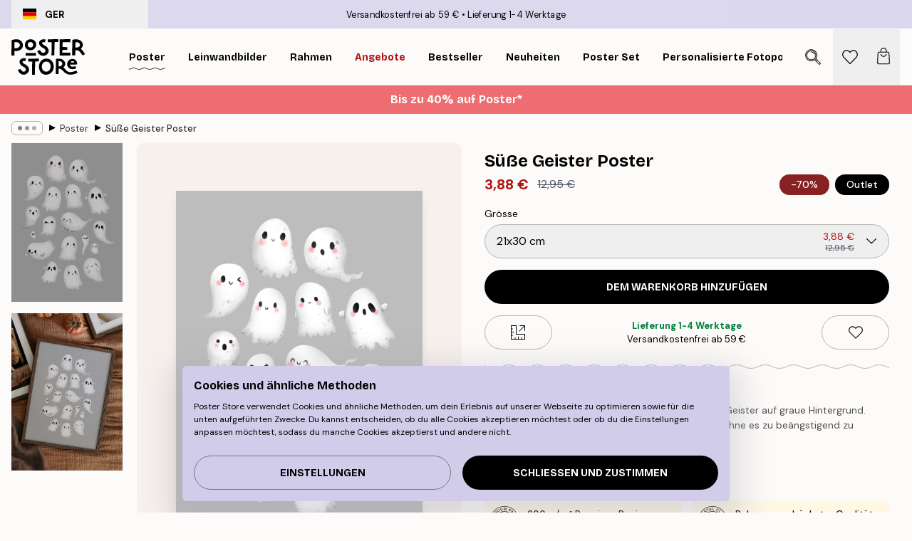

--- FILE ---
content_type: application/javascript; charset=utf-8
request_url: https://posterstore.de/_next/static/QpZAGMSX8sOAptgui9e_s/_ssgManifest.js
body_size: 17
content:
self.__SSG_MANIFEST=new Set(["\u002F","\u002F404","\u002F500","\u002F[...slug]","\u002Fartwork","\u002Fcontact","\u002Fg\u002Fp\u002F[...slug]","\u002Finfluencer\u002F[eventId]","\u002Finfo\u002F[...slug]","\u002Fnewsletter","\u002Fp\u002F[...slug]","\u002Fpromotion\u002F[...slug]","\u002Freviews","\u002Fsearch","\u002Ftracking","\u002Fwishlist"]);self.__SSG_MANIFEST_CB&&self.__SSG_MANIFEST_CB()